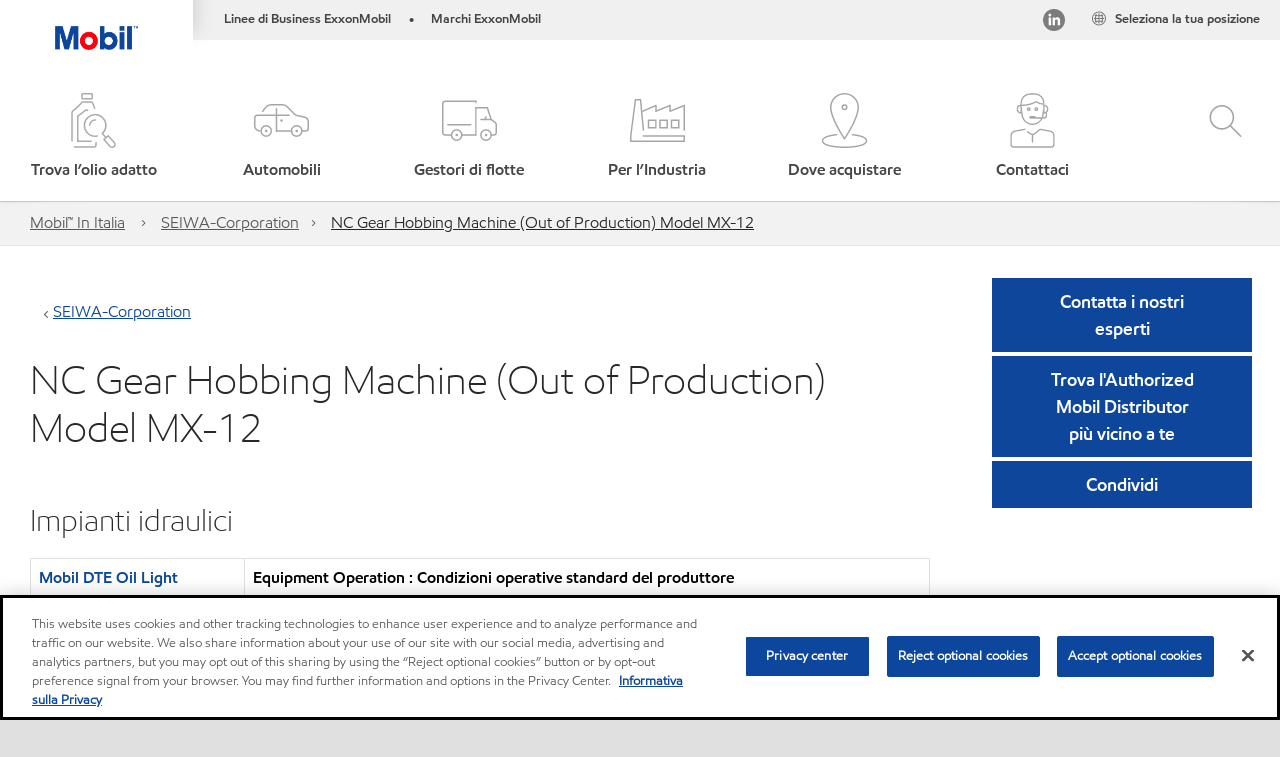

--- FILE ---
content_type: application/javascript; charset=UTF-8
request_url: https://api-fra.livechatinc.com/v3.6/customer/action/get_dynamic_configuration?x-region=eu-west3&license_id=11851119&client_id=c5e4f61e1a6c3b1521b541bc5c5a2ac5&url=https%3A%2F%2Fwww.mobil.it%2Fit-it%2Fequipments%2Fnc-gear-hobbing_a1t41000004osqkeas&channel_type=code&jsonp=__yuq85ntb6p
body_size: 250
content:
__yuq85ntb6p({"organization_id":"bcb99751-d6f2-4110-bdc5-2ece4e1f9fdb","livechat_active":true,"livechat":{"group_id":4,"client_limit_exceeded":false,"domain_allowed":true,"online_group_ids":[0,3],"config_version":"9307.0.2.1312.267.332.196.5.4.1.4.24.3","localization_version":"6bb83031e4f97736cbbada081b074fb6_eeed7cefbf207df3b8c86eca43f42159","language":"it"},"default_widget":"livechat"});